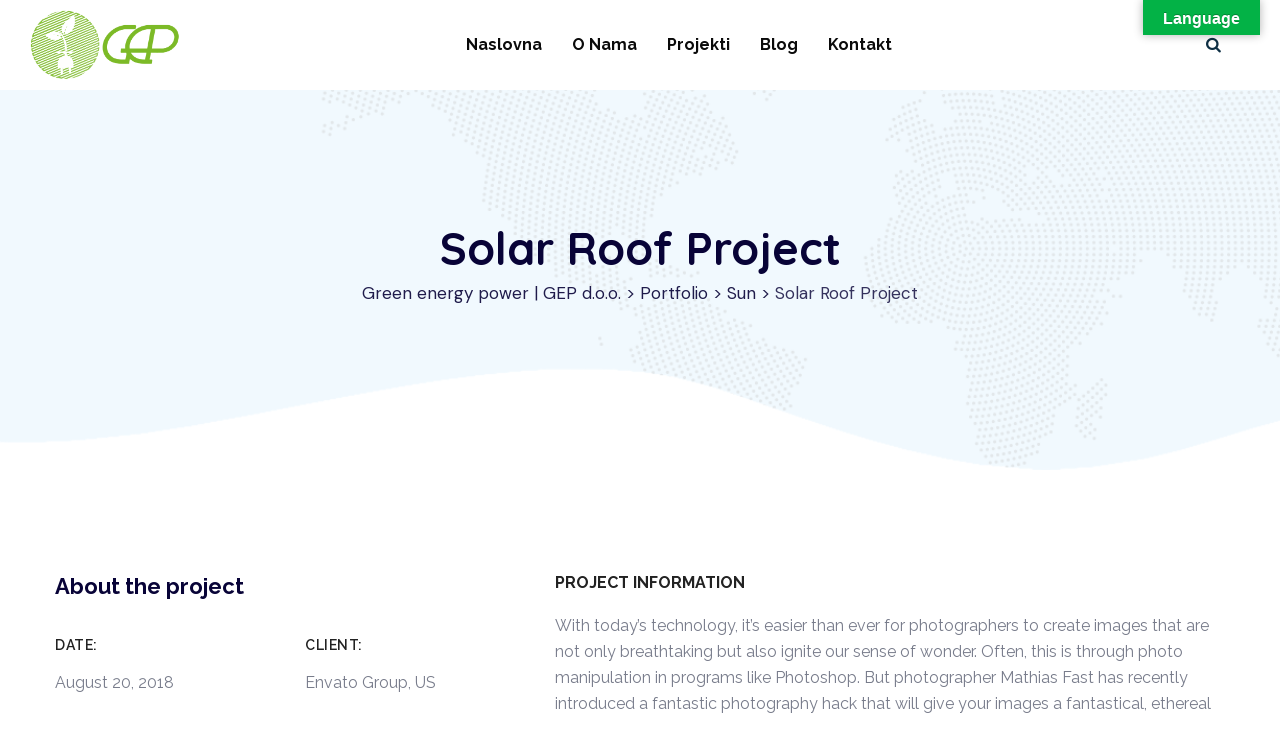

--- FILE ---
content_type: text/html; charset=UTF-8
request_url: https://solar.ba/portfolio/solar-roof-project/
body_size: 44566
content:
<!DOCTYPE html>
<html lang="bs-BA" itemscope itemtype="https://schema.org/WebSite" class="no-js no-svg">
<head>
<meta name="Generator" content="Drupal 9 (https://www.drupal.org)" />
<meta name="MobileOptimized" content="width" />
<meta name="HandheldFriendly" content="true" />
<meta charset="UTF-8">
<meta name="viewport" content="width=device-width, initial-scale=1">
<link rel="profile" href="https://gmpg.org/xfn/11">
<title>Solar Roof Project &#8211; Green energy power | GEP d.o.o.</title>
<meta name='robots' content='max-image-preview:large' />
<link rel='dns-prefetch' href='//translate.google.com' />
<link rel='dns-prefetch' href='//unpkg.com' />
<link rel='dns-prefetch' href='//fonts.googleapis.com' />
<link href='https://fonts.gstatic.com' crossorigin rel='preconnect' />
<link rel="alternate" type="application/rss+xml" title="Green energy power | GEP d.o.o. &raquo; novosti" href="https://solar.ba/feed/" />
<link rel="alternate" title="oEmbed (JSON)" type="application/json+oembed" href="https://solar.ba/wp-json/oembed/1.0/embed?url=https%3A%2F%2Fsolar.ba%2Fportfolio%2Fsolar-roof-project%2F" />
<link rel="alternate" title="oEmbed (XML)" type="text/xml+oembed" href="https://solar.ba/wp-json/oembed/1.0/embed?url=https%3A%2F%2Fsolar.ba%2Fportfolio%2Fsolar-roof-project%2F&#038;format=xml" />
<style>
img:is([sizes=auto i],[sizes^="auto," i]){contain-intrinsic-size:3000px 1500px}
/*# sourceURL=wp-img-auto-sizes-contain-inline-css */
</style>
<link rel='stylesheet' href='https://solar.ba/kontakt/includes/css/styles.css' media='all' />
<link rel='stylesheet' href='https://solar.ba/hotspot/frontend/css/jquery.powertip.min.css' media='all' />
<link rel='stylesheet' href='https://solar.ba/hotspot/frontend/css/maps_points.css' media='all' />
<link rel='stylesheet' href='https://solar.ba/skin/google-language-translator/css/style.css' media='' />
<link rel='stylesheet' href='https://solar.ba/skin/google-language-translator/css/toolbar.css' media='' />
<link rel='stylesheet' href='https://fonts.googleapis.com/css?family=Raleway%3A100%2C100italic%2C200%2C200italic%2C300%2C300italic%2C500%2C500italic%2C600%2C600italic%2C700%2C700italic%2C800%2C800italic%2C900%2C900italic%2Citalic%2Cregular%2C700%2Cregular%2C600%2C500%7CRoboto%3A700%2C500%7CDM+Sans%3A500%2Cregular%7CQuicksand%3A700' media='all' />
<link rel='stylesheet' href='https://solar.ba/hajcode/assets/css/js_composer.min.css' media='all' />
<link rel='stylesheet' href='https://solar.ba/solar/libraries/bootstrap/css/bootstrap.min.css' media='all' />
<link rel='stylesheet' href='https://solar.ba/solar/css/core.min.css' media='all' />
<link rel='stylesheet' href='https://solar.ba/solar/css/theme.min.css' media='all' />
<link rel='stylesheet' href='https://solar.ba/solar/libraries/font-awesome/css/font-awesome.min.css' media='all' />
<link rel='stylesheet' href='https://solar.ba/solar/libraries/magnific-popup/magnific-popup.css' media='all' />
<link rel='stylesheet' href='https://solar.ba/solar/libraries/creativesplanet-base-icons/css/creativesplanet-base-icons.css' media='all' />
<link rel='stylesheet' href='https://solar.ba/solar/libraries/balloon/balloon.min.css' media='all' />
<link rel='stylesheet' href='https://solar.ba/solar/css/header/header-style-6.min.css' media='all' />
<link rel='stylesheet' href='https://solar.ba/solar/css/portfolio/portfolio-style-2.min.css' media='all' />
<link rel='stylesheet' href='https://solar.ba/gep/cspt-greenly-css/theme-style.min.css' media='all' />
<style>
.vc_custom_1543234475105:before{background-image:none!important}
/*# sourceURL=cspt-dynamic-style-inline-css */
</style>
<link rel='stylesheet' href='https://solar.ba/solar/css/responsive.min.css' media='all' />
<link rel='stylesheet' href='https://solar.ba/hajcode/assets/lib/bower/font-awesome/css/v4-shims.min.css' media='all' />
<link rel='stylesheet' href='https://solar.ba/hajcode/assets/lib/bower/font-awesome/css/all.min.css' media='all' />
<script src="https://solar.ba/inc/js/jquery/jquery.min.js?ver=3.7.1" id="jquery-core-js"></script>
<script src="https://solar.ba/inc/js/jquery/jquery-migrate.min.js?ver=3.4.1" id="jquery-migrate-js"></script>
<script src="https://solar.ba/gep-dodatak/js/addon-scripts.js?ver=6.9" id="greenly-addons-js"></script>
<script src="https://solar.ba/solar/libraries/magnific-popup/jquery.magnific-popup.min.js?ver=6.9" id="magnific-popup-js"></script>
<script src="https://solar.ba/solar/libraries/sticky-toolkit/jquery.sticky-kit.min.js?ver=6.9" id="jquery-sticky-js"></script>
<script id="cspt-core-script-js-extra">
var cspt_js_variables = {"basepath":"https://solar.ba","responsive":"1200"};
//# sourceURL=cspt-core-script-js-extra
</script>
<script src="https://solar.ba/solar/js/core.min.js?ver=6.9" id="cspt-core-script-js"></script>
<script src="https://solar.ba/solar/js/elementor.min.js?ver=6.9" id="cspt-elementor-script-js"></script>
<script src="https://unpkg.com/@lottiefiles/lottie-player@latest/dist/lottie-player.js?ver=6.9" id="cspt-lottiefiles-script-js"></script>
<meta property="og:image" content="https://solar.ba/img/2022/01/img-01.jpg"><meta property="og:image:secure_url" content="https://solar.ba/img/2022/01/img-01.jpg"><meta property="og:image:width" content="1200"><meta property="og:image:height" content="1000"><meta property="og:image:alt" content="img-01"><meta property="og:image:type" content="image/jpeg"><meta property="og:description" content="Lorem ipsum dolor sit amet, consectetur adipiscing elit, sed do eiusmod tempor text ever since..."><meta property="og:type" content="article"><meta property="og:locale" content="bs_BA"><meta property="og:site_name" content="Green energy power | GEP d.o.o."><meta property="og:title" content="Solar Roof Project"><meta property="og:url" content="https://solar.ba/portfolio/solar-roof-project/"><meta property="og:updated_time" content="2018-04-27T11:11:19+00:00">
<meta property="article:published_time" content="2018-04-27T11:11:19+00:00"><meta property="article:modified_time" content="2018-04-27T11:11:19+00:00"><meta property="article:author:username" content="rimA">
<meta property="twitter:partner" content="ogwp"><meta property="twitter:card" content="summary_large_image"><meta property="twitter:image" content="https://solar.ba/img/2022/01/img-01.jpg"><meta property="twitter:image:alt" content="img-01"><meta property="twitter:title" content="Solar Roof Project"><meta property="twitter:description" content="Lorem ipsum dolor sit amet, consectetur adipiscing elit, sed do eiusmod tempor text ever since..."><meta property="twitter:url" content="https://solar.ba/portfolio/solar-roof-project/">
<meta itemprop="image" content="https://solar.ba/img/2022/01/img-01.jpg"><meta itemprop="name" content="Solar Roof Project"><meta itemprop="headline" content="Solar Roof Project"><meta itemprop="description" content="Lorem ipsum dolor sit amet, consectetur adipiscing elit, sed do eiusmod tempor text ever since..."><meta itemprop="datePublished" content="2018-04-27"><meta itemprop="dateModified" content="2018-04-27T11:11:19+00:00"><meta itemprop="author" content="rimA">
<meta property="profile:username" content="rimA">
<link rel="https://api.w.org/" href="https://solar.ba/wp-json/" /><link rel="EditURI" type="application/rsd+xml" title="RSD" href="https://solar.ba/xmlrpc.php?rsd" />
<link rel="canonical" href="https://solar.ba/portfolio/solar-roof-project/" />
<link rel='shortlink' href='https://solar.ba/?p=89' />
<style>#google_language_translator{text-align:left!important;}select.goog-te-combo{float:right;}.goog-te-gadget{padding-top:13px;}.goog-te-gadget .goog-te-combo{margin-top:-7px!important;}.goog-te-gadget{margin-top:2px!important;}p.hello{font-size:12px;color:#666;}div.skiptranslate.goog-te-gadget{display:inline!important;}#google_language_translator,#language{clear:both;width:160px;text-align:right;}#language{float:right;}#flags{text-align:right;width:165px;float:right;clear:right;}#flags ul{float:right!important;}p.hello{text-align:right;float:right;clear:both;}.glt-clear{height:0px;clear:both;margin:0px;padding:0px;}#flags{width:165px;}#flags a{display:inline-block;margin-left:2px;}#google_language_translator a{display:none!important;}div.skiptranslate.goog-te-gadget{display:inline!important;}.goog-te-gadget{color:transparent!important;}.goog-te-gadget{font-size:0px!important;}.goog-branding{display:none;}.goog-tooltip{display: none!important;}.goog-tooltip:hover{display: none!important;}.goog-text-highlight{background-color:transparent!important;border:none!important;box-shadow:none!important;}#google_language_translator select.goog-te-combo{color:#32373c;}div.skiptranslate{display:none!important;}body{top:0px!important;}#goog-gt-{display:none!important;}font font{background-color:transparent!important;box-shadow:none!important;position:initial!important;}#glt-translate-trigger{bottom:auto;top:0;}.tool-container.tool-top{top:50px!important;bottom:auto!important;}.tool-container.tool-top .arrow{border-color:transparent transparent #d0cbcb; top:-14px;}#glt-translate-trigger > span{color:#ffffff;}#glt-translate-trigger{background:#03b246;}</style><link rel="apple-touch-icon" sizes="180x180" href="/img/fbrfg/apple-touch-icon.png">
<link rel="icon" type="image/png" sizes="32x32" href="/img/fbrfg/favicon-32x32.png">
<link rel="icon" type="image/png" sizes="16x16" href="/img/fbrfg/favicon-16x16.png">
<link rel="manifest" href="/img/fbrfg/site.webmanifest">
<link rel="shortcut icon" href="/img/fbrfg/favicon.ico">
<meta name="msapplication-TileColor" content="#da532c">
<meta name="msapplication-config" content="/img/fbrfg/browserconfig.xml">
<meta name="theme-color" content="#ffffff">
<script>function setREVStartSize(e){
			//window.requestAnimationFrame(function() {
				window.RSIW = window.RSIW===undefined ? window.innerWidth : window.RSIW;
				window.RSIH = window.RSIH===undefined ? window.innerHeight : window.RSIH;
				try {
					var pw = document.getElementById(e.c).parentNode.offsetWidth,
						newh;
					pw = pw===0 || isNaN(pw) || (e.l=="fullwidth" || e.layout=="fullwidth") ? window.RSIW : pw;
					e.tabw = e.tabw===undefined ? 0 : parseInt(e.tabw);
					e.thumbw = e.thumbw===undefined ? 0 : parseInt(e.thumbw);
					e.tabh = e.tabh===undefined ? 0 : parseInt(e.tabh);
					e.thumbh = e.thumbh===undefined ? 0 : parseInt(e.thumbh);
					e.tabhide = e.tabhide===undefined ? 0 : parseInt(e.tabhide);
					e.thumbhide = e.thumbhide===undefined ? 0 : parseInt(e.thumbhide);
					e.mh = e.mh===undefined || e.mh=="" || e.mh==="auto" ? 0 : parseInt(e.mh,0);
					if(e.layout==="fullscreen" || e.l==="fullscreen")
						newh = Math.max(e.mh,window.RSIH);
					else{
						e.gw = Array.isArray(e.gw) ? e.gw : [e.gw];
						for (var i in e.rl) if (e.gw[i]===undefined || e.gw[i]===0) e.gw[i] = e.gw[i-1];
						e.gh = e.el===undefined || e.el==="" || (Array.isArray(e.el) && e.el.length==0)? e.gh : e.el;
						e.gh = Array.isArray(e.gh) ? e.gh : [e.gh];
						for (var i in e.rl) if (e.gh[i]===undefined || e.gh[i]===0) e.gh[i] = e.gh[i-1];
											
						var nl = new Array(e.rl.length),
							ix = 0,
							sl;
						e.tabw = e.tabhide>=pw ? 0 : e.tabw;
						e.thumbw = e.thumbhide>=pw ? 0 : e.thumbw;
						e.tabh = e.tabhide>=pw ? 0 : e.tabh;
						e.thumbh = e.thumbhide>=pw ? 0 : e.thumbh;
						for (var i in e.rl) nl[i] = e.rl[i]<window.RSIW ? 0 : e.rl[i];
						sl = nl[0];
						for (var i in nl) if (sl>nl[i] && nl[i]>0) { sl = nl[i]; ix=i;}
						var m = pw>(e.gw[ix]+e.tabw+e.thumbw) ? 1 : (pw-(e.tabw+e.thumbw)) / (e.gw[ix]);
						newh =  (e.gh[ix] * m) + (e.tabh + e.thumbh);
					}
					var el = document.getElementById(e.c);
					if (el!==null && el) el.style.height = newh+"px";
					el = document.getElementById(e.c+"_wrapper");
					if (el!==null && el) {
						el.style.height = newh+"px";
						el.style.display = "block";
					}
				} catch(e){
					console.log("Failure at Presize of Slider:" + e)
				}
			//});
		  };</script>
		<style>
			.main-inner { height: auto!important; }
		</style>
		<style data-type="vc_shortcodes-custom-css">.vc_custom_1543234475105{padding-top: 60px !important;}</style><noscript><style> .wpb_animate_when_almost_visible { opacity: 1; }</style></noscript><style>
/*
	The following CSS codes are created by the YellowPencil plugin.
	https://yellowpencil.waspthemes.com/
*/
#page .site-content-contain{-webkit-transform:translatex(0px) translatey(0px);-ms-transform:translatex(0px) translatey(0px);transform:translatex(0px) translatey(0px);}
</style><style>
:root{--wp--preset--aspect-ratio--square: 1;--wp--preset--aspect-ratio--4-3: 4/3;--wp--preset--aspect-ratio--3-4: 3/4;--wp--preset--aspect-ratio--3-2: 3/2;--wp--preset--aspect-ratio--2-3: 2/3;--wp--preset--aspect-ratio--16-9: 16/9;--wp--preset--aspect-ratio--9-16: 9/16;--wp--preset--color--black: #000000;--wp--preset--color--cyan-bluish-gray: #abb8c3;--wp--preset--color--white: #ffffff;--wp--preset--color--pale-pink: #f78da7;--wp--preset--color--vivid-red: #cf2e2e;--wp--preset--color--luminous-vivid-orange: #ff6900;--wp--preset--color--luminous-vivid-amber: #fcb900;--wp--preset--color--light-green-cyan: #7bdcb5;--wp--preset--color--vivid-green-cyan: #00d084;--wp--preset--color--pale-cyan-blue: #8ed1fc;--wp--preset--color--vivid-cyan-blue: #0693e3;--wp--preset--color--vivid-purple: #9b51e0;--wp--preset--gradient--vivid-cyan-blue-to-vivid-purple: linear-gradient(135deg,rgb(6,147,227) 0%,rgb(155,81,224) 100%);--wp--preset--gradient--light-green-cyan-to-vivid-green-cyan: linear-gradient(135deg,rgb(122,220,180) 0%,rgb(0,208,130) 100%);--wp--preset--gradient--luminous-vivid-amber-to-luminous-vivid-orange: linear-gradient(135deg,rgb(252,185,0) 0%,rgb(255,105,0) 100%);--wp--preset--gradient--luminous-vivid-orange-to-vivid-red: linear-gradient(135deg,rgb(255,105,0) 0%,rgb(207,46,46) 100%);--wp--preset--gradient--very-light-gray-to-cyan-bluish-gray: linear-gradient(135deg,rgb(238,238,238) 0%,rgb(169,184,195) 100%);--wp--preset--gradient--cool-to-warm-spectrum: linear-gradient(135deg,rgb(74,234,220) 0%,rgb(151,120,209) 20%,rgb(207,42,186) 40%,rgb(238,44,130) 60%,rgb(251,105,98) 80%,rgb(254,248,76) 100%);--wp--preset--gradient--blush-light-purple: linear-gradient(135deg,rgb(255,206,236) 0%,rgb(152,150,240) 100%);--wp--preset--gradient--blush-bordeaux: linear-gradient(135deg,rgb(254,205,165) 0%,rgb(254,45,45) 50%,rgb(107,0,62) 100%);--wp--preset--gradient--luminous-dusk: linear-gradient(135deg,rgb(255,203,112) 0%,rgb(199,81,192) 50%,rgb(65,88,208) 100%);--wp--preset--gradient--pale-ocean: linear-gradient(135deg,rgb(255,245,203) 0%,rgb(182,227,212) 50%,rgb(51,167,181) 100%);--wp--preset--gradient--electric-grass: linear-gradient(135deg,rgb(202,248,128) 0%,rgb(113,206,126) 100%);--wp--preset--gradient--midnight: linear-gradient(135deg,rgb(2,3,129) 0%,rgb(40,116,252) 100%);--wp--preset--font-size--small: 13px;--wp--preset--font-size--medium: 20px;--wp--preset--font-size--large: 36px;--wp--preset--font-size--x-large: 42px;--wp--preset--spacing--20: 0.44rem;--wp--preset--spacing--30: 0.67rem;--wp--preset--spacing--40: 1rem;--wp--preset--spacing--50: 1.5rem;--wp--preset--spacing--60: 2.25rem;--wp--preset--spacing--70: 3.38rem;--wp--preset--spacing--80: 5.06rem;--wp--preset--shadow--natural: 6px 6px 9px rgba(0, 0, 0, 0.2);--wp--preset--shadow--deep: 12px 12px 50px rgba(0, 0, 0, 0.4);--wp--preset--shadow--sharp: 6px 6px 0px rgba(0, 0, 0, 0.2);--wp--preset--shadow--outlined: 6px 6px 0px -3px rgb(255, 255, 255), 6px 6px rgb(0, 0, 0);--wp--preset--shadow--crisp: 6px 6px 0px rgb(0, 0, 0);}:where(body) { margin: 0; }.wp-site-blocks > .alignleft { float: left; margin-right: 2em; }.wp-site-blocks > .alignright { float: right; margin-left: 2em; }.wp-site-blocks > .aligncenter { justify-content: center; margin-left: auto; margin-right: auto; }:where(.is-layout-flex){gap: 0.5em;}:where(.is-layout-grid){gap: 0.5em;}.is-layout-flow > .alignleft{float: left;margin-inline-start: 0;margin-inline-end: 2em;}.is-layout-flow > .alignright{float: right;margin-inline-start: 2em;margin-inline-end: 0;}.is-layout-flow > .aligncenter{margin-left: auto !important;margin-right: auto !important;}.is-layout-constrained > .alignleft{float: left;margin-inline-start: 0;margin-inline-end: 2em;}.is-layout-constrained > .alignright{float: right;margin-inline-start: 2em;margin-inline-end: 0;}.is-layout-constrained > .aligncenter{margin-left: auto !important;margin-right: auto !important;}.is-layout-constrained > :where(:not(.alignleft):not(.alignright):not(.alignfull)){margin-left: auto !important;margin-right: auto !important;}body .is-layout-flex{display: flex;}.is-layout-flex{flex-wrap: wrap;align-items: center;}.is-layout-flex > :is(*, div){margin: 0;}body .is-layout-grid{display: grid;}.is-layout-grid > :is(*, div){margin: 0;}body{padding-top: 0px;padding-right: 0px;padding-bottom: 0px;padding-left: 0px;}a:where(:not(.wp-element-button)){text-decoration: underline;}:root :where(.wp-element-button, .wp-block-button__link){background-color: #32373c;border-width: 0;color: #fff;font-family: inherit;font-size: inherit;font-style: inherit;font-weight: inherit;letter-spacing: inherit;line-height: inherit;padding-top: calc(0.667em + 2px);padding-right: calc(1.333em + 2px);padding-bottom: calc(0.667em + 2px);padding-left: calc(1.333em + 2px);text-decoration: none;text-transform: inherit;}.has-black-color{color: var(--wp--preset--color--black) !important;}.has-cyan-bluish-gray-color{color: var(--wp--preset--color--cyan-bluish-gray) !important;}.has-white-color{color: var(--wp--preset--color--white) !important;}.has-pale-pink-color{color: var(--wp--preset--color--pale-pink) !important;}.has-vivid-red-color{color: var(--wp--preset--color--vivid-red) !important;}.has-luminous-vivid-orange-color{color: var(--wp--preset--color--luminous-vivid-orange) !important;}.has-luminous-vivid-amber-color{color: var(--wp--preset--color--luminous-vivid-amber) !important;}.has-light-green-cyan-color{color: var(--wp--preset--color--light-green-cyan) !important;}.has-vivid-green-cyan-color{color: var(--wp--preset--color--vivid-green-cyan) !important;}.has-pale-cyan-blue-color{color: var(--wp--preset--color--pale-cyan-blue) !important;}.has-vivid-cyan-blue-color{color: var(--wp--preset--color--vivid-cyan-blue) !important;}.has-vivid-purple-color{color: var(--wp--preset--color--vivid-purple) !important;}.has-black-background-color{background-color: var(--wp--preset--color--black) !important;}.has-cyan-bluish-gray-background-color{background-color: var(--wp--preset--color--cyan-bluish-gray) !important;}.has-white-background-color{background-color: var(--wp--preset--color--white) !important;}.has-pale-pink-background-color{background-color: var(--wp--preset--color--pale-pink) !important;}.has-vivid-red-background-color{background-color: var(--wp--preset--color--vivid-red) !important;}.has-luminous-vivid-orange-background-color{background-color: var(--wp--preset--color--luminous-vivid-orange) !important;}.has-luminous-vivid-amber-background-color{background-color: var(--wp--preset--color--luminous-vivid-amber) !important;}.has-light-green-cyan-background-color{background-color: var(--wp--preset--color--light-green-cyan) !important;}.has-vivid-green-cyan-background-color{background-color: var(--wp--preset--color--vivid-green-cyan) !important;}.has-pale-cyan-blue-background-color{background-color: var(--wp--preset--color--pale-cyan-blue) !important;}.has-vivid-cyan-blue-background-color{background-color: var(--wp--preset--color--vivid-cyan-blue) !important;}.has-vivid-purple-background-color{background-color: var(--wp--preset--color--vivid-purple) !important;}.has-black-border-color{border-color: var(--wp--preset--color--black) !important;}.has-cyan-bluish-gray-border-color{border-color: var(--wp--preset--color--cyan-bluish-gray) !important;}.has-white-border-color{border-color: var(--wp--preset--color--white) !important;}.has-pale-pink-border-color{border-color: var(--wp--preset--color--pale-pink) !important;}.has-vivid-red-border-color{border-color: var(--wp--preset--color--vivid-red) !important;}.has-luminous-vivid-orange-border-color{border-color: var(--wp--preset--color--luminous-vivid-orange) !important;}.has-luminous-vivid-amber-border-color{border-color: var(--wp--preset--color--luminous-vivid-amber) !important;}.has-light-green-cyan-border-color{border-color: var(--wp--preset--color--light-green-cyan) !important;}.has-vivid-green-cyan-border-color{border-color: var(--wp--preset--color--vivid-green-cyan) !important;}.has-pale-cyan-blue-border-color{border-color: var(--wp--preset--color--pale-cyan-blue) !important;}.has-vivid-cyan-blue-border-color{border-color: var(--wp--preset--color--vivid-cyan-blue) !important;}.has-vivid-purple-border-color{border-color: var(--wp--preset--color--vivid-purple) !important;}.has-vivid-cyan-blue-to-vivid-purple-gradient-background{background: var(--wp--preset--gradient--vivid-cyan-blue-to-vivid-purple) !important;}.has-light-green-cyan-to-vivid-green-cyan-gradient-background{background: var(--wp--preset--gradient--light-green-cyan-to-vivid-green-cyan) !important;}.has-luminous-vivid-amber-to-luminous-vivid-orange-gradient-background{background: var(--wp--preset--gradient--luminous-vivid-amber-to-luminous-vivid-orange) !important;}.has-luminous-vivid-orange-to-vivid-red-gradient-background{background: var(--wp--preset--gradient--luminous-vivid-orange-to-vivid-red) !important;}.has-very-light-gray-to-cyan-bluish-gray-gradient-background{background: var(--wp--preset--gradient--very-light-gray-to-cyan-bluish-gray) !important;}.has-cool-to-warm-spectrum-gradient-background{background: var(--wp--preset--gradient--cool-to-warm-spectrum) !important;}.has-blush-light-purple-gradient-background{background: var(--wp--preset--gradient--blush-light-purple) !important;}.has-blush-bordeaux-gradient-background{background: var(--wp--preset--gradient--blush-bordeaux) !important;}.has-luminous-dusk-gradient-background{background: var(--wp--preset--gradient--luminous-dusk) !important;}.has-pale-ocean-gradient-background{background: var(--wp--preset--gradient--pale-ocean) !important;}.has-electric-grass-gradient-background{background: var(--wp--preset--gradient--electric-grass) !important;}.has-midnight-gradient-background{background: var(--wp--preset--gradient--midnight) !important;}.has-small-font-size{font-size: var(--wp--preset--font-size--small) !important;}.has-medium-font-size{font-size: var(--wp--preset--font-size--medium) !important;}.has-large-font-size{font-size: var(--wp--preset--font-size--large) !important;}.has-x-large-font-size{font-size: var(--wp--preset--font-size--x-large) !important;}
/*# sourceURL=global-styles-inline-css */
</style>
<link rel='stylesheet' href='https://solar.ba/slider/public/assets/css/rs6.css' media='all' />
<style>
#rs-demo-id {}
/*# sourceURL=rs-plugin-settings-inline-css */
</style>
</head>

<body data-rsssl=1 class="wp-singular cspt-portfolio-template-default single single-cspt-portfolio postid-89 wp-theme-greenly non-logged-in cspt-sidebar-no wpb-js-composer js-comp-ver-6.10.0 vc_responsive">

<div id="page" class="site">
	<a class="skip-link screen-reader-text" href="#content">Skip to content</a>
	<header id="masthead" class="site-header cspt-header-style-6  cspt-sticky-logo-no">
	<div class="cspt-sticky-header cspt-header-sticky-yes cspt-sticky-type- cspt-sticky-bg-color-white"></div>
	<div class="cspt-header-overlay">
		<div class="cspt-header-height-wrapper cspt-header-inner" style="min-height:90px;">
		<div class="cspt-sticky-logo-no cspt-responsive-logo-no cspt-header-wrapper cspt-bg-color-white cspt-header-sticky-yes cspt-sticky-type- cspt-sticky-bg-color-white">
				<div class="d-flex justify-content-between align-items-center cspt-header-content">
					<div class="site-branding cspt-logo-area">
						<div class="wrap">
							<div class="site-title"><a href="https://solar.ba/" rel="home"><img class="cspt-main-logo" src="https://solar.ba/img/2023/05/GEPLOGO.png" alt="Green energy power | GEP d.o.o." title="Green energy power | GEP d.o.o." /></a></div>
						</div>
					</div>
					
					<div class="navigation-top">
					<div class="cspt-mobile-menu-bg"></div>
							<button id="menu-toggle" class="nav-menu-toggle">
								<i class="cspt-base-icon-menu"></i>
							</button>
								<div class="wrap">
									<nav id="site-navigation" class="main-navigation cspt-navbar  cspt-main-active-color-globalcolor cspt-dropdown-active-color-globalcolor" aria-label="Top Menu">
										<div class="menu-main-menu-container"> <ul id="cspt-top-menu" class="menu"> <li id="menu-item-119" class="menu-item menu-item-type-post_type menu-item-object-page menu-item-home menu-item-119"> <a href="https://solar.ba/">Naslovna</a> </li>
<li id="menu-item-132" class="menu-item menu-item-type-post_type menu-item-object-page menu-item-132"> <a href="https://solar.ba/o-nama/">O nama</a> </li>
<li id="menu-item-120" class="menu-item menu-item-type-post_type menu-item-object-page menu-item-120"> <a href="https://solar.ba/uradjeni-projekti/">Projekti</a> </li>
<li id="menu-item-143" class="menu-item menu-item-type-post_type menu-item-object-page menu-item-143"> <a href="https://solar.ba/blog/">Blog</a> </li>
<li id="menu-item-118" class="menu-item menu-item-type-post_type menu-item-object-page menu-item-118"> <a href="https://solar.ba/kontakt/">Kontakt</a> </li>
</ul> </div>									</nav>
								</div>
					</div>

				<div class="cspt-rightbox">
					<div class="cspt-search-cart-box">
								<div class="cspt-header-search-btn"><a href="#"><i class="cspt-base-icon-search"></i></a></div>
													</div>
					<div class="creativesplanet-header-button">
																	</div>
				</div>
				</div>
		</div>
	</div>
</div>
					<div class="cspt-title-bar-wrapper  cspt-bg-color-transparent cspt-bg-image-yes">
		<div class="container">
			<div class="cspt-title-bar-content">
				<div class="cspt-title-bar-content-inner">
					<div class="cspt-tbar"><div class="cspt-tbar-inner container"><h1 class="cspt-tbar-title"> Solar Roof Project</h1></div></div>					<div class="cspt-breadcrumb"><div class="cspt-breadcrumb-inner"><span><a title="Go to Green energy power | GEP d.o.o.." href="https://solar.ba" class="home"><span>Green energy power | GEP d.o.o.</span></a></span> &gt; <span><a title="Go to Portfolio." href="https://solar.ba/portfolio/" class="archive post-cspt-portfolio-archive"><span>Portfolio</span></a></span> &gt; <span><a title="Go to the Sun Portfolio Category archives." href="https://solar.ba/portfolio-category/sun/" class="taxonomy cspt-portfolio-category"><span>Sun</span></a></span> &gt; <span><span class="post post-cspt-portfolio current-item">Solar Roof Project</span></span></div></div>				</div>
			</div>
		</div>
	</div>
	</header>
	<div class="site-content-contain">
		<div id="content" class="site-content container">
			
			
			<div class="cspt-header-search-form-wrapper">
				<div class="cspt-search-close"><i class="cspt-base-icon-cancel"></i></div>
								<form role="search" method="get" class="search-form" action="https://solar.ba/">
					<label for="search-form-697778e4e3e1f">
						<span class="screen-reader-text">Search for:</span>
					</label>
					<input type="search" id="search-form-697778e4e3e1f" class="search-field" placeholder="Pretraži" value="" name="s" />
					<button type="submit" class="search-submit">Search</button>
				</form>
			</div>
<div id="primary" class="content-area ">
	<main id="main" class="site-main">

		<article id="post-89" class="cspt-portfolio-single-style-1 post-89 cspt-portfolio type-cspt-portfolio status-publish has-post-thumbnail hentry cspt-portfolio-category-sun">
	<div class="cspt-portfolio-single">
		<div class="row">	
			<div class="col-md-5 col-lg-5">
				 
								<h4>About the project</h4>
								<div class="cspt-portfolio-lines-wrapper"><ul class="cspt-portfolio-lines-ul"><li class="cspt-portfolio-line-li"> <span class="cspt-portfolio-line-title">Date: </span> August 20, 2018</li><li class="cspt-portfolio-line-li"> <span class="cspt-portfolio-line-title">Client: </span> Envato Group, US</li><li class="cspt-portfolio-line-li"> <span class="cspt-portfolio-line-title">Category: </span> <a href="https://solar.ba/portfolio-category/sun/" rel="tag">Sun</a></li><li class="cspt-portfolio-line-li"> <span class="cspt-portfolio-line-title">Address: </span> 2946 Angus Road, NY</li></ul></div>	
			</div>
			<div class="col-md-7 col-lg-7">
									<div class="cspt-short-description">
						 
												<label class="cspt-details-label">Project Information</label>
												With today’s technology, it’s easier than ever for photographers to create images that are not only breathtaking but also ignite our sense of wonder. Often, this is through photo manipulation in programs like Photoshop. But photographer Mathias Fast has recently introduced a fantastic photography hack that will give your images a fantastical, ethereal feel without you having to know your way around a computer. (Although it helps.) He simply uses his phone screen to add a reflective element to an image that makes an otherwise grounded composition feel like it’s floating.					</div>
								</div>
		</div>
		<div class="row">	
			<div class="col-md-12 col-lg-12">
				<div class="cspt-featured-wrapper"><img width="1200" height="1000" src="https://solar.ba/img/2022/01/img-01.jpg" class="attachment-full size-full wp-post-image" alt="" srcset="https://solar.ba/img/2022/01/img-01.jpg 1200w, https://solar.ba/img/2022/01/img-01-300x250.jpg 300w, https://solar.ba/img/2022/01/img-01-1024x853.jpg 1024w, https://solar.ba/img/2022/01/img-01-768x640.jpg 768w, https://solar.ba/img/2022/01/img-01-770x642.jpg 770w" sizes="(max-width: 1200px) 100vw, 1200px" data-id="50" /></div>			</div>		
		</div>			
		<div class="cspt-entry-content">
			<section class="wpb-content-wrapper"><div class="vc_row wpb_row vc_row-fluid cspt-row cspt-bg-color-yes cspt-bg-color-transparent cspt-zindex-zero">
			
<div class="wpb_column vc_column_container vc_col-sm-4 cspt-column cspt-bg-color-yes cspt-bg-color-transparent cspt-zindex-zero">
	<div class="vc_column-inner ">
	
		
		<div class="wpb_wrapper">
			<h4 style="font-size: 32px;line-height: 42px;text-align: left" class="vc_custom_heading" >Benefits of Project</h4>		</div>
	</div>
</div>


<div class="wpb_column vc_column_container vc_col-sm-8 cspt-column cspt-bg-color-yes cspt-bg-color-transparent cspt-zindex-zero">
	<div class="vc_column-inner ">
	
		
		<div class="wpb_wrapper">
			
	<div class="wpb_text_column wpb_content_element " >
		<div class="wpb_wrapper">
			<p>Large solar panels are used to absorb the powerful solar rays emitted from the sun and convert these into power resources One-on-One real-time messaging is allowing users and prospects to reach beyond your inbox and voicemail and has quickly become the fastest and easiest way to communicate with one another. Brands and businesses all over the world are beginning to adapt messaging and chatbot platforms to help answer their prospects questions, delivering answers immediately and setting expectations.</p>
		</div>
	</div>
<div  class="creativesplanet-ul-list cspt-ul-type-icon"><ul><li><i class="cspt-globalcolor fa fa-check"></i> The earth is a planet of immense beauty</li><li><i class="cspt-globalcolor fa fa-check"></i> Sun is an incredible source of energy</li><li><i class="cspt-globalcolor fa fa-check"></i> Produce energy to generate electricity</li></ul></div>		</div>
	</div>
</div>

</div>

<div class="vc_row wpb_row vc_row-fluid vc_custom_1543234475105 cspt-row cspt-bg-color-yes cspt-bg-color-white cspt-zindex-zero">
			
<div class="wpb_column vc_column_container vc_col-sm-4 cspt-column cspt-bg-color-yes cspt-bg-color-transparent cspt-zindex-zero">
	<div class="vc_column-inner ">
	
		
		<div class="wpb_wrapper">
			<h4 style="font-size: 32px;line-height: 42px;text-align: left" class="vc_custom_heading" >Technologies What We Used</h4>		</div>
	</div>
</div>


<div class="wpb_column vc_column_container vc_col-sm-8 cspt-column cspt-bg-color-yes cspt-bg-color-transparent cspt-zindex-zero">
	<div class="vc_column-inner ">
	
		
		<div class="wpb_wrapper">
			
	<div class="wpb_text_column wpb_content_element " >
		<div class="wpb_wrapper">
			<p>Our inboxes are overloaded with promotional emails and newsletters, and we simply don’t have enough time to read them all anymore. Personalized messaging on your website will engage and provoke users to converse with you, answer questions and build trust. Follow up those conversations with personalized emails that automatically keep your brand on top of your prospects mind and accelerate your sales process.</p>
<p>Prospects are more likely to buy if you’re ready to sell. Web Contact forms create little assurance that a user will receive a prompt answer and will often fill your inbox with unwanted spam and solicitations.</p>
		</div>
	</div>
		</div>
	</div>
</div>

</div>
</section>		</div>
		
	<nav class="navigation post-navigation" aria-label="Članci">
		<h2 class="screen-reader-text">Navigacija članaka</h2>
		<div class="nav-links"><div class="nav-previous"><a href="https://solar.ba/portfolio/wind-project-dewas/" rel="prev"><span class="cspt-portfolio-nav-icon"><i class="cspt-base-icon-left-open"></i></span> <span class="cspt-portfolio-nav-wrapper"><span class="cspt-portfolio-nav-head">Previous Portfolio</span><span class="cspt-portfolio-nav nav-title">Wind Project Dewas</span> </span></a></div><div class="nav-next"><a href="https://solar.ba/portfolio/eco-project-tunis/" rel="next"><span class="cspt-portfolio-nav-wrapper"><span class="cspt-portfolio-nav-head">Next Portfolio</span><span class="cspt-portfolio-nav nav-title">Eco Project Tunis</span> </span> <span class="cspt-portfolio-nav-icon"><i class="cspt-base-icon-right-open"></i></span></a></div></div>
	</nav>	</div>
</article>
<div class="cspt-portfolio-related"><h3 class="cspt-related-title">Related Portfolio</h3><div class="cspt-element-posts-wrapper row multi-columns-row"><div class="cspt-ele cspt-portfolio-ele col-md-4 "><article class="creativesplanet-ele creativesplanet-ele-portfolio cspt-portfolio-style-2 cspt-odd">
	<div class="creativesplanet-post-item">				
		<div class="cspt-image-wrapper">
			<div class="cspt-featured-wrapper"><img width="770" height="500" src="https://solar.ba/img/2022/01/img-02-770x500.jpg" class="attachment-cspt-img-770x500 size-cspt-img-770x500 wp-post-image" alt="" data-id="49" /></div>		</div>			
		<div class="cspt-content-wrapper">
			<h3 class="cspt-portfolio-title"><a href="https://solar.ba/portfolio/swedish-mega-project/">Swedish Mega Project</a></h3>	
							<div class="cspt-short-description">
					<p>Lorem ipsum dolor sit amet, consectetur adipiscing elit, sed do eiusmod tempor text ever since&#8230;</p>
				</div>
										
			<div class="vc_btn3-container vc_btn3-inline">
				<a class="vc_general vc_btn3 vc_btn3-size-md vc_btn3-shape-rounded vc_btn3-style-modern vc_btn3-color-globalcolor" href="https://solar.ba/portfolio/swedish-mega-project/" title="Swedish Mega Project"><span>Read More</span></a>
			</div>
		</div>
	</div>
</article></div><div class="cspt-ele cspt-portfolio-ele col-md-4 "><article class="creativesplanet-ele creativesplanet-ele-portfolio cspt-portfolio-style-2 cspt-even">
	<div class="creativesplanet-post-item">				
		<div class="cspt-image-wrapper">
			<div class="cspt-featured-wrapper"><img width="770" height="500" src="https://solar.ba/img/2022/01/img-02-770x500.jpg" class="attachment-cspt-img-770x500 size-cspt-img-770x500 wp-post-image" alt="" data-id="49" /></div>		</div>			
		<div class="cspt-content-wrapper">
			<h3 class="cspt-portfolio-title"><a href="https://solar.ba/portfolio/eco-project-tunis/">Eco Project Tunis</a></h3>	
							<div class="cspt-short-description">
					<p>Lorem ipsum dolor sit amet, consectetur adipiscing elit, sed do eiusmod tempor text ever since&#8230;</p>
				</div>
										
			<div class="vc_btn3-container vc_btn3-inline">
				<a class="vc_general vc_btn3 vc_btn3-size-md vc_btn3-shape-rounded vc_btn3-style-modern vc_btn3-color-globalcolor" href="https://solar.ba/portfolio/eco-project-tunis/" title="Eco Project Tunis"><span>Read More</span></a>
			</div>
		</div>
	</div>
</article></div><div class="cspt-ele cspt-portfolio-ele col-md-4 "><article class="creativesplanet-ele creativesplanet-ele-portfolio cspt-portfolio-style-2 cspt-odd">
	<div class="creativesplanet-post-item">				
		<div class="cspt-image-wrapper">
			<div class="cspt-featured-wrapper"><img width="770" height="500" src="https://solar.ba/img/2022/01/img-01-770x500.jpg" class="attachment-cspt-img-770x500 size-cspt-img-770x500 wp-post-image" alt="" data-id="50" /></div>		</div>			
		<div class="cspt-content-wrapper">
			<h3 class="cspt-portfolio-title"><a href="https://solar.ba/portfolio/powerful-equipment/">Powerful Equipment</a></h3>	
							<div class="cspt-short-description">
					<p>Lorem ipsum dolor sit amet, consectetur adipiscing elit, sed do eiusmod tempor text ever since&#8230;</p>
				</div>
										
			<div class="vc_btn3-container vc_btn3-inline">
				<a class="vc_general vc_btn3 vc_btn3-size-md vc_btn3-shape-rounded vc_btn3-style-modern vc_btn3-color-globalcolor" href="https://solar.ba/portfolio/powerful-equipment/" title="Powerful Equipment"><span>Read More</span></a>
			</div>
		</div>
	</div>
</article></div></div></div>	</main>
</div>
		</div>
		<footer id="colophon" class="site-footer cspt-footer-style-1 cspt-color-white cspt-bg-color-blackish cspt-footer-menu-yes cspt-footer-widget-yes">
									<div class="footer-wrap cspt-footer-widget-area  cspt-bg-color-blackish">
				<div class="container">
					<div class="row">
														<div class="cspt-footer-widget cspt-footer-widget-col-1 col-md-6 col-lg-3">
									<aside id="block-7" class="widget widget_block greenly_widget  greenly_widget_count_1"><h2>Energija sunca za svaki dom i industriju! </h2>
<p><img decoding="async" class="cspt-footerlogo" src="https://solar.ba/img/2023/05/GEPLOGO.png" alt="GEP d.o.o."></p></aside>								</div>
															<div class="cspt-footer-widget cspt-footer-widget-col-2 col-md-6 col-lg-3">
									<aside id="greenly_contact_widget-2" class="widget greenly_contact_widget greenly_widget  greenly_widget_count_2"><h2 class="widget-title">Kontaktirajte nas</h2><div class="cspt-contact-widget-lines"><div class="cspt-contact-widget-line cspt-contact-widget-phone">Contact: +387 61 996 655 </div><div class="cspt-contact-widget-line cspt-contact-widget-address">Email: <br />
info@solar.ba<br />
support@solar.ba <br />
<br />
Address: <br />
Zdravka Čelara bb., 77250  Bosanski Petrovac</div></div></aside>								</div>
															<div class="cspt-footer-widget cspt-footer-widget-col-3 col-md-6 col-lg-3">
									<aside id="text-3" class="widget widget_text greenly_widget  greenly_widget_count_3"><h2 class="widget-title">Pretplati se na obavijesti</h2>			<div class="textwidget"><p>Uskoro&#8230;</p>
<p><iframe loading="lazy" src="https://api.wo-cloud.com/content/widget/?geoObjectKey=9316625&#038;language=bs&#038;region=BA&#038;timeFormat=HH:mm&#038;windUnit=mps&#038;systemOfMeasurement=metric&#038;temperatureUnit=celsius" name="CW2"   style="border: 1px solid #10658E;border-radius: 8px"></iframe></p>
</div>
		</aside>								</div>
												</div>
				</div>
			</div>
						<div class="cspt-footer-text-area  cspt-bg-color-custom">
				<div class="container">
					<div class="cspt-footer-text-inner">
						<div class="row">
																							<div class="cspt-footer-copyright col-md-4">
														<div class="cspt-footer-copyright-text-area">
								<p>Copyright © 2024 <a href="https://solar.ba">GEP d.o.o.</a>. Sva prava zadržana. Developed by <a href="https://hajcode.com">HAJ CODE</a></p>							</div>
						</div>									
													<div class="cspt-footer-social-area col-md-4">
								<ul class="cspt-social-links"><li class="cspt-social-li cspt-social-facebook "><a href="#" target="_blank"><span><i class="cspt-base-icon-facebook-squared"></i></span></a></li><li class="cspt-social-li cspt-social-twitter "><a href="#" target="_blank"><span><i class="cspt-base-icon-twitter"></i></span></a></li><li class="cspt-social-li cspt-social-linkedin "><a href="#" target="_blank"><span><i class="cspt-base-icon-linkedin-squared"></i></span></a></li><li class="cspt-social-li cspt-social-instagram "><a href="#" target="_blank"><span><i class="cspt-base-icon-instagram"></i></span></a></li></ul>							</div>
																					<div class="cspt-footer-menu-area col-md-4">
								<div class="menu-footer-menu-container"> <ul class="cspt-footer-menu"> <li class="menu-item menu-item-type-custom menu-item-object-custom menu-item-140"> <a href="#">Uslovi korištenja</a> </li>
<li class="menu-item menu-item-type-custom menu-item-object-custom menu-item-141"> <a href="#">Pravni uslovi</a> </li>
<li class="menu-item menu-item-type-custom menu-item-object-custom menu-item-142"> <a href="#">Podrška</a> </li>
</ul> </div>							</div>
													</div>
					</div>
				</div>
			</div>
		</footer>
	</div>
</div>
<a href="#" class="scroll-to-top"><i class="cspt-base-icon-up-open-big"></i></a>
		<script>
			window.RS_MODULES = window.RS_MODULES || {};
			window.RS_MODULES.modules = window.RS_MODULES.modules || {};
			window.RS_MODULES.waiting = window.RS_MODULES.waiting || [];
			window.RS_MODULES.defered = true;
			window.RS_MODULES.moduleWaiting = window.RS_MODULES.moduleWaiting || {};
			window.RS_MODULES.type = 'compiled';
		</script>
		<script type="speculationrules">
{"prefetch":[{"source":"document","where":{"and":[{"href_matches":"/*"},{"not":{"href_matches":["/wp-*.php","/wp-admin/*","/img/*","/gep/*","/skin/*","/solar/*","/*\\?(.+)"]}},{"not":{"selector_matches":"a[rel~=\"nofollow\"]"}},{"not":{"selector_matches":".no-prefetch, .no-prefetch a"}}]},"eagerness":"conservative"}]}
</script>
<div id="glt-translate-trigger"><span class="translate">Language</span></div><div id="glt-toolbar"></div><div id="flags" style="display:none" class="size18"><ul id="sortable" class="ui-sortable"><li id="Bosnian"><a href="#" title="Bosnian" class="nturl notranslate bs flag Bosnian"></a></li><li id="English"><a href="#" title="English" class="nturl notranslate en flag united-states"></a></li></ul></div><div id='glt-footer'><div id="google_language_translator" class="default-language-bs"></div></div><script>function GoogleLanguageTranslatorInit() { new google.translate.TranslateElement({pageLanguage: 'bs', includedLanguages:'bs,en', layout: google.translate.TranslateElement.InlineLayout.HORIZONTAL, autoDisplay: false}, 'google_language_translator');}</script><script type="text/html" id="wpb-modifications"></script><script src="https://solar.ba/inc/js/dist/hooks.min.js?ver=dd5603f07f9220ed27f1" id="wp-hooks-js"></script>
<script src="https://solar.ba/inc/js/dist/i18n.min.js?ver=c26c3dc7bed366793375" id="wp-i18n-js"></script>
<script id="wp-i18n-js-after">
wp.i18n.setLocaleData( { 'text direction\u0004ltr': [ 'ltr' ] } );
//# sourceURL=wp-i18n-js-after
</script>
<script src="https://solar.ba/kontakt/includes/swv/js/index.js?ver=5.9.8" id="swv-js"></script>
<script id="contact-form-7-js-extra">
var wpcf7 = {"api":{"root":"https://solar.ba/wp-json/","namespace":"contact-form-7/v1"}};
//# sourceURL=contact-form-7-js-extra
</script>
<script src="https://solar.ba/kontakt/includes/js/index.js?ver=5.9.8" id="contact-form-7-js"></script>
<script src="https://solar.ba/hotspot/frontend/js/jquery.powertip.min.js?ver=1.2.0" id="powertip-js"></script>
<script src="https://solar.ba/hotspot/frontend/js/maps_points.js?ver=1.2.8" id="maps-points-js"></script>
<script src="https://solar.ba/skin/google-language-translator/js/scripts.js?ver=6.0.20" id="scripts-js"></script>
<script src="//translate.google.com/translate_a/element.js?cb=GoogleLanguageTranslatorInit" id="scripts-google-js"></script>
<script src="https://solar.ba/slider/public/assets/js/rbtools.min.js?ver=6.6.8" defer async id="tp-tools-js"></script>
<script src="https://solar.ba/slider/public/assets/js/rs6.min.js?ver=6.6.8" defer async id="revmin-js"></script>
<script src="https://solar.ba/hajcode/assets/lib/bower/isotope/dist/isotope.pkgd.min.js?ver=6.10.0" id="isotope-js"></script>
<script src="https://solar.ba/hajcode/assets/js/dist/js_composer_front.min.js?ver=6.10.0" id="wpb_composer_front_js-js"></script>
</body>
</html>


--- FILE ---
content_type: text/css
request_url: https://solar.ba/solar/css/header/header-style-6.min.css
body_size: 3238
content:
.cspt-header-style-6 .cspt-header-content{margin:auto 60px}.cspt-header-style-6 .cspt-title-bar-content{justify-content:center;align-items:center}.cspt-header-style-6 .cspt-title-bar-content .cspt-breadcrumb,.cspt-header-style-6 .cspt-title-bar-content .cspt-tbar-inner{text-align:center}.cspt-header-style-6 .cspt-header-button2 a{background-color:var(--cspt-greenly-secondary-color)}.cspt-header-style-6 .cspt-header-button2 a:hover{background-color:var(--cspt-greenly-blackish-color)}.cspt-header-style-6 .cspt-header-button a,.cspt-header-style-6 .cspt-header-button{color:var(--cspt-greenly-blackish-color)}.cspt-header-style-6 .cspt-header-button2 a{box-shadow:0 0 23.25px 1.75px rgba(var(--cspt-greenly-secondary-color-rgb),.30)}.cspt-header-style-6 .cspt-header-button2 a:hover{box-shadow:0 0 23.25px 1.75px rgba(var(--cspt-greenly-blackish-color-rgb),.30)}.cspt-header-style-6 .cspt-header-button:hover a,.cspt-header-style-6 .cspt-header-button:before{color:var(--cspt-greenly-global-color)}@media (max-width:1200px){.cspt-header-style-6 .cspt-rightbox .cspt-search-cart-box .cspt-header-search-btn,.cspt-header-style-6 .cspt-rightbox .cspt-search-cart-box .cspt-cart-wrapper,.cspt-header-style-6 .creativesplanet-header-button{display:none}.cspt-header-style-6 .cspt-header-content{position:relative;margin:0 20px 0 30px!important}}@media (min-width:1200px){.cspt-header-style-6 .cspt-header-overlay{position:absolute;z-index:9;width:100%}.cspt-header-style-6 .cspt-header-button{display:inline-block;position:relative;padding-left:40px;font-size:22px;line-height:24px;letter-spacing:-.4px;font-weight:700;margin-right:20px}.cspt-header-style-6 .cspt-header-button:before{position:absolute;content:'\e833';left:0;top:0;font-size:28px;line-height:28px;font-weight:400;font-family:'creativesplanet-base-icons';-webkit-transition:all .25s ease-in-out;transition:all .25s ease-in-out}.cspt-header-style-6 .cspt-header-button2 a{display:inline-block;font-size:15px;line-height:24px;font-weight:700;padding:14px 40px;background-color:#fdc71b;border-radius:32px;-webkit-transition:all .25s ease-in-out;transition:all .25s ease-in-out}.cspt-header-style-6 .cspt-header-button2 a{color:var(--cspt-greenly-white-color)}.cspt-header-style-6 .creativesplanet-header-button{padding-left:20px}.cspt-header-style-6 .cspt-title-bar-content{padding-top:0}.cspt-header-style-6 .cspt-title-bar-wrapper{padding-top:120px}.cspt-header-style-6 .creativesplanet-header-button,.cspt-header-style-6 .cspt-rightbox,.cspt-header-style-6 .cspt-search-cart-box{align-items:center;display:flex;position:relative}.cspt-header-style-6 .cspt-rightbox .cspt-search-cart-box>*{padding:0 25px}.cspt-header-style-6 .cspt-search-cart-box>*:nth-child(2):after{content:'';width:1px;height:30px;background-color:rgba(var(--cspt-greenly-main-menu-typography-color-rgb),.1);position:absolute;left:0;top:50%;-webkit-transform:translateY(-50%);-ms-transform:translateY(-50%);transform:translateY(-50%)}.cspt-header-style-6 .cspt-rightbox .cspt-cart-wrapper{margin-right:0;position:relative}.cspt-header-style-6 .cspt-cart-wrapper .cspt-cart-count{right:2px;top:-16px}}@media (min-width:767px){.cspt-header-style-6 .cspt-title-bar-wrapper{min-height:260px}}@media (max-width:1260px){.cspt-header-style-6 .cspt-search-cart-box .woocommerce-Price-amount{display:none}.cspt-header-style-6 .cspt-rightbox .cspt-search-cart-box>*{padding:0 20px}}@media (max-width:1410px){.cspt-header-style-6 .cspt-navbar div>ul>li>a{margin:0 15px}.cspt-header-style-6 .cspt-header-button{font-size:18px}}@media (max-width:1390px){.cspt-header-style-6 .cspt-header-button:before{content:unset}.cspt-header-style-6 .creativesplanet-header-button,.cspt-header-style-6 .cspt-header-button{padding:0}}@media (max-width:1500px){.cspt-header-style-6 .cspt-header-content{margin:0 30px}}